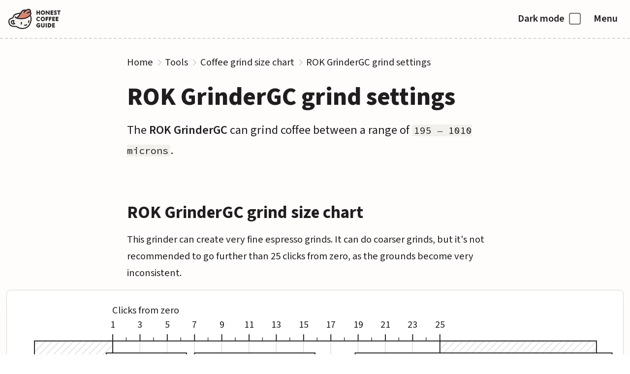

--- FILE ---
content_type: text/html;charset=UTF-8
request_url: https://honestcoffeeguide.com/rok-grindergc-grind-settings/
body_size: 15107
content:
<!DOCTYPE html><html lang="en"><head><meta charset="utf-8"><meta content="width=device-width,initial-scale=1" name="viewport"><title>ROK GrinderGC grind settings</title><meta content="Easily adjust your ROK GrinderGC coffee grinder for different brew methods." name="description"><link href="https://honestcoffeeguide.com/rok-grindergc-grind-settings/" rel="canonical"><meta content="rok-grindergc-grind-settings/" property="og:url"><meta content="ROK GrinderGC grind settings" property="og:title"><meta content="website" property="og:type"><link href="/icon.svg" rel="icon" type="image/svg+xml"><style>*,::after,::before{box-sizing:border-box;text-decoration-skip-ink:auto}div{border-color:currentColor}ol[class],ul[class]{list-style:none}blockquote,body,button,dd,dl,figcaption,figure,h1,h2,h3,h4,input,li,ol,p,ul{margin:0}html{max-width:100vw;overflow-x:hidden;overflow-y:scroll}img{max-width:100%;display:block}button,input,select,textarea{font:inherit;border:0;-moz-appearance:none;-webkit-appearance:none;appearance:none}textarea{resize:vertical}@media (prefers-reduced-motion:reduce){*{animation-duration:0s!important;animation-iteration-count:1!important;transition-duration:0s!important;scroll-behavior:auto!important}}@font-face{font-family:sans;src:url("/sans.woff2") format("woff2-variations");font-display:swap;font-weight:200 900;font-style:normal}@font-face{font-family:code;src:url("/code.woff2") format("woff2-variations");font-display:swap;font-weight:200 900;font-style:normal}:root{--base:#fefdfc;--glare:#fff;--shade:#f2f0ec;--lines:#d9d5d3;--focus:#60a5Fa;--text:#211e1f;--text-glare:#474747;--input-border:#717171;--input-shadow:#d9d5d3;--link:#B6CDDA;--link-hover:#83B4CF;--button-text:#211e1f;--category-label:#717171;--basic:#e7d9c5;--basic-shade:#e1cfb8;--basic-shadow:#d5bc9a;--neutral:#ebebeb;--neutral-shade:#D6D6D6;--neutral-shadow:#B3B3B3;--red:#e36575;--red-shade:#dd5566;--red-shadow:#db4256;--green:#a6b26b;--green-shade:#93a152;--green-shadow:#7c8744;--yellow:#e5c16c;--yellow-shade:#e0b851;--yellow-shadow:#daaa2c}#alt:checked~#color-scheme-wrapper{--glare:#292929;--base:#1F1F1F;--shade:#141414;--lines:#3D3D3D;--focus:#60a5Fa;--text:#e0e0e0;--text-glare:#cdcdcd;--category-label:#909090;--input-border:#909090;--input-shadow:#0A0A0A;--link:#6389BD;--link-hover:#446797;--button-text:#211e1f;--basic:#e7d9c5;--basic-shade:#e1cfb8;--basic-shadow:#d5bc9a;--neutral:#ebebeb;--neutral-shade:#D6D6D6;--neutral-shadow:#B3B3B3;--red:#e36575;--red-shade:#dd5566;--red-shadow:#db4256;--green:#a6b26b;--green-shade:#93a152;--green-shadow:#7c8744;--yellow:#e5c16c;--yellow-shade:#e0b851;--yellow-shadow:#daaa2c}.space-2xs{--space:0.5rem}.space-xs{--space:0.75rem}.space-s{--space:1rem}.space-m{--space:1.5rem}.space-l{--space:2rem}.space-xl{--space:3rem}#color-scheme-wrapper{display:flex;flex-direction:column;position:absolute;top:0;left:0;right:0;min-height:100vh;background:#fefdfc;background:var(--base);color:#211e1f;color:var(--text);padding:0;padding:env(safe-area-inset-top,0) env(safe-area-inset-right,0) env(safe-area-inset-bottom,0) env(safe-area-inset-left,0);max-width:100vw;width:100vw;overflow-x:hidden}#main-content{padding-bottom:3rem;flex-grow:1}#main-content>section{padding-top:1.5rem;padding-bottom:1.5rem}input[type=checkbox],input[type=radio]{opacity:.001;pointer-events:none;position:absolute;left:0;top:0;height:1px;width:1px}img,picture{object-fit:contain;width:100%}.img-wrapper{position:relative}.article .half{max-width:20rem;place-self:center}.article .half figcaption{display:block;height:auto}figcaption .license{display:block}figcaption .license summary{line-height:1;align-items:center;text-decoration:underline var(--lines) 2px;border-radius:4px;margin-bottom:0;padding:0;background:0 0}figcaption .license summary .icon{stroke:var(--lines);margin:0 .25rem 0 0;height:1em}.scroll-image{border:1px solid #d9d5d3;border:solid 1px var(--lines)}a{text-decoration:none}.link,figcaption>a,li>a,p>a{text-decoration-line:underline;text-decoration-style:solid;text-decoration-color:#B6CDDA;text-decoration-color:var(--link);text-decoration-thickness:4px}.link-hover-only{text-decoration:none}.link-hover-only:hover,.link:hover,figcaption>a:hover,li>a:hover,p>a:hover{text-decoration-line:underline;text-decoration-style:solid;text-decoration-color:#83B4CF;text-decoration-color:var(--link-hover);text-decoration-thickness:4px}.panel,.well{border-radius:.5rem}.panel>*,.well>*{padding:1rem}.panel details,.well details{padding:0}.panel{background:#fff;background:var(--glare);border:1px solid #d9d5d3;border:solid 1px var(--lines);box-shadow:var(--box-shadow)}.panel .ribbon,.ribbon{position:absolute;display:inline-flex;z-index:10;align-items:center;top:.75rem;left:calc(-1rem - 1px);background:#f0e7da;background:var(--basic);color:#211e1f;font-size:1rem;line-height:1;margin-bottom:0;letter-spacing:5%;height:2rem}.panel .ribbon h2,.panel .ribbon h3,.panel .ribbon h4,.ribbon h2,.ribbon h3,.ribbon h4{font-size:1rem;margin:0;line-height:1}.panel .ribbon:after,.ribbon:after{content:"";position:absolute;left:0;bottom:-1rem;width:0;height:0;border-style:solid;border-width:0 1rem 1rem 0;border-color:transparent #e8d4b8 transparent transparent;border-color:transparent var(--basic-shade) transparent transparent}.panel .ribbon+*{margin-top:3rem}.visually-hidden{border:0;clip:rect(0 0 0 0);height:auto;margin:0;overflow:hidden;padding:0;position:absolute;width:1px;white-space:nowrap}.flow{display:flex;flex-direction:column;justify-content:flex-start}.flow>*+*{margin-top:var(--space,1.5rem)}.horizontal-scroll{overflow-x:scroll;overflow-y:hidden}.block{display:block}.four-column-flex{display:flex;align-items:flex-start;justify-content:center;--space:2rem;gap:var(--space);flex-wrap:wrap;position:relative;width:100%}.four-column-flex>*{width:100%}@media (min-width:320px){.four-column-flex>*{flex-grow:1;max-width:calc(50% - var(--space))}}@media (min-width:47em){.four-column-flex>*{flex-grow:1;max-width:calc(25% - var(--space))}}.js .js-hide,.no-js .no-js-hide{display:none}.switcher{display:flex;flex-wrap:wrap;justify-content:flex-start;align-items:flex-start;gap:var(--space,1rem)}.switcher>*{flex-grow:1;flex-basis:calc((40rem - 100%) * 999);margin-top:0}.switcher>:nth-last-child(n+4),.switcher>:nth-last-child(n+4)~*{flex-basis:100%}.breadcrumbs>ol{list-style:none;display:flex;flex-wrap:wrap;align-items:center;margin:0;padding:0;font-size:.83rem;line-height:1}.breadcrumbs>ol .icon{stroke:#d9d5d3;stroke:var(--lines);transform:rotate(-90deg);margin:0 .25rem}.breadcrumbs>ol>li{margin:0;padding:0;height:1.4em;line-height:1;display:inline-flex;align-items:center}.breadcrumbs>ol a{display:inline-flex;align-items:center;background-image:none;text-decoration:none}.breadcrumbs>ol a:hover{text-decoration:underline;text-decoration-color:#B6CDDA;text-decoration-color:var(--link)}.breadcrumbs>ol>li:before{content:none}.breadcrumbs li:last-child a{display:none}@media (min-width:42em){.breadcrumbs li:last-child a{display:inline-flex}}.header-nav{position:relative;align-items:center;z-index:1000;font-size:1rem;padding:0}.header-nav .color-scheme-label{margin-left:auto}.header-nav .menu-label{margin-left:.5rem}.header-nav>.nav{display:flex;align-items:center;justify-content:space-between;padding:1rem;border-bottom:2px dashed #d9d5d3;border-bottom:dashed 2px var(--lines)}.home-link{display:flex;align-items:center}.home-link:hover{background:#fefdfc;background:var(--base)}.logo-text{fill:#211e1f;fill:var(--text)}.logo{height:2.4rem}.header-nav .menu{display:none;justify-content:space-between;font-size:1.44rem;font-weight:700;padding:2rem;border-top:2px dashed #d9d5d3;border-top:dashed 2px var(--lines);border-bottom:2px dashed #d9d5d3;border-bottom:dashed 2px var(--lines);background:#f8f5f0;background:var(--shade)}.header-nav .menu a{text-decoration-thickness:4px}.header-nav .menu ul{padding:0;list-style:none;text-align:center}.header-nav .menu li li{display:block;margin-top:.75rem}#menu:checked~#color-scheme-wrapper .header-nav .nav{border-bottom:none}#menu:checked~#color-scheme-wrapper .menu{display:flex;justify-content:center}:focus{outline:#60a5Fa dashed 1px}@supports (opacity:0){*,:focus{outline:0}.input-focus-container,a,button,details,label{position:relative}.input-focus-container:before,a:before,button:before,details:before,label:before{content:"";position:absolute;top:0;left:0;right:0;bottom:0;outline:1px dashed var(--focus);outline-offset:2px;opacity:0;transition:opacity .15s;pointer-events:none;border-radius:inherit}.input-focus-container.focus,.input-focus-container:focus,.input-focus-container:focus-within,.input-focus-container:hover:focus,a.focus,a:focus,a:focus-within,a:hover:focus,button.focus,button:focus,button:focus-within,button:hover:focus,details.focus,details:focus,details:focus-within,details:hover:focus,input[type=checkbox]:focus+.input-focus-container.checkbox-box,input[type=checkbox]:focus+a.checkbox-box,input[type=checkbox]:focus+button.checkbox-box,input[type=checkbox]:focus+details.checkbox-box,input[type=checkbox]:focus+label.checkbox-box,label.focus,label:focus,label:focus-within,label:hover:focus{outline:0;z-index:20}.input-focus-container.focus:before,.input-focus-container:focus-within:before,.input-focus-container:focus:before,.input-focus-container:hover:focus:before,a.focus:before,a:focus-within:before,a:focus:before,a:hover:focus:before,button.focus:before,button:focus-within:before,button:focus:before,button:hover:focus:before,details.focus:before,details:focus-within:before,details:focus:before,details:hover:focus:before,input[type=checkbox]:focus+.input-focus-container.checkbox-box:before,input[type=checkbox]:focus+a.checkbox-box:before,input[type=checkbox]:focus+button.checkbox-box:before,input[type=checkbox]:focus+details.checkbox-box:before,input[type=checkbox]:focus+label.checkbox-box:before,label.focus:before,label:focus-within:before,label:focus:before,label:hover:focus:before{opacity:1}}input[type=checkbox]{position:absolute;opacity:.01;right:0}.checkbox-box{position:relative;height:1em;width:1em;line-height:1;padding:0;box-sizing:content-box;display:inline-block;display:inline-flex;justify-content:center;align-items:center;border:2px solid #717171;border:solid 2px var(--input-border);margin-left:.5rem;border-radius:4px}.checkbox-container .checkbox-box{height:.9em;width:1em;margin-left:0;margin-right:.25rem;background:var(--glare);box-shadow:inset 0 2px var(--shade);border-radius:4px}.checkbox-container .tick{stroke-width:2}.checkbox-box svg{margin:auto;display:block}.tick{display:none;fill:none;stroke-width:3;stroke:var(--text)}input[type=checkbox]:checked+.checkbox-box .tick{display:initial}.secret-checkbox-button{font-weight:400;color:var(--text);display:inline-flex;align-items:center;border-radius:.5rem;width:auto;padding:.25rem .5rem}.secret-checkbox-button:hover{background:var(--shade)}.color-scheme-label{display:none}@supports (--e:e){.color-scheme-label{display:inline-flex}}@media (-ms-high-contrast:active){.color-scheme-label{display:none}}.light-label{display:none}@media (prefers-color-scheme:dark){:root{--glare:#292929;--base:#1F1F1F;--shade:#141414;--lines:#3D3D3D;--focus:#60a5Fa;--text:#e0e0e0;--text-glare:#cdcdcd;--category-label:#909090;--input-border:#909090;--input-shadow:#0A0A0A;--link:#6389BD;--link-hover:#446797;--button-text:#211e1f;--basic:#e7d9c5;--basic-shade:#e1cfb8;--basic-shadow:#d5bc9a;--neutral:#ebebeb;--neutral-shade:#D6D6D6;--neutral-shadow:#B3B3B3;--red:#e36575;--red-shade:#dd5566;--red-shadow:#db4256;--green:#a6b26b;--green-shade:#93a152;--green-shadow:#7c8744;--yellow:#e5c16c;--yellow-shade:#e0b851;--yellow-shadow:#daaa2c}#alt:checked~#color-scheme-wrapper{--base:#fefdfc;--glare:#fff;--shade:#f2f0ec;--lines:#d9d5d3;--focus:#60a5Fa;--text:#211e1f;--text-glare:#474747;--input-border:#717171;--input-shadow:#d9d5d3;--link:#B6CDDA;--link-hover:#83B4CF;--button-text:#211e1f;--category-label:#717171;--basic:#e7d9c5;--basic-shade:#e1cfb8;--basic-shadow:#d5bc9a;--neutral:#ebebeb;--neutral-shade:#D6D6D6;--neutral-shadow:#B3B3B3;--red:#e36575;--red-shade:#dd5566;--red-shadow:#db4256;--green:#a6b26b;--green-shade:#93a152;--green-shadow:#7c8744;--yellow:#e5c16c;--yellow-shade:#e0b851;--yellow-shadow:#daaa2c}.light-label{display:inline}.dark-label{display:none}}#alt~#color-scheme-wrapper .color-scheme-label .tick{display:none}#alt:checked~#color-scheme-wrapper .color-scheme-label .tick{display:initial}#alt:focus~#color-scheme-wrapper .color-scheme-label,#menu:focus~#color-scheme-wrapper .menu-label{outline:1px dashed var(--focus);outline-offset:2px;z-index:1}.article .article-image,.article .article-image section,.layout,.layout section{max-width:none;padding-left:.75rem;padding-right:.75rem}.article .article-image>*,.layout>*{width:100%;max-width:45rem;margin-left:auto;margin-right:auto}.article .article-image section,.full-bleed,.layout section{max-width:none;width:100vw;margin-left:calc(50% - 50vw);margin-right:calc(50% - 50vw)}.article .article-image>section,.layout>section{padding-top:3rem;padding-bottom:3rem;margin-bottom:0}.article .article-image>section+*,.layout>section+*{margin-top:3rem}.article .article-image>section+section,.layout>section+section{margin-top:0}.article .article-image>:first-child,.layout>:first-child{margin-top:2rem}.article .article-image>.article-image,.article .article-image>.layout,.article .article-image>section:first-child,.article .layout>.article-image,.layout>.layout,.layout>section:first-child{margin-top:0}.article .article-image .article-image,.article .article-image .layout,.article .layout .article-image,.layout .article .article-image,.layout .layout{padding:0;max-width:none}:root{font-size:17px}body{min-height:100vh;scroll-behavior:smooth;text-rendering:optimizeSpeed;-webkit-tap-highlight-color:transparent;line-height:1.7;font-optical-sizing:auto}*,.post-group-item .post-link-info figcaption,.post-group-item .post-link-info h2,.post-group-item .post-link-info h3,.post-group-item .post-link-info h4,.post-link .post-link-info figcaption,.post-link .post-link-info h2,.post-link .post-link-info h3,.post-link .post-link-info h4,.sans,table{font-family:sans,-apple-system,BlinkMacSystemFont,avenir next,avenir,segoe ui,helvetica neue,helvetica,Ubuntu,roboto,noto,arial,sans-serif}.category-label,.category-view-more-link a,.category-view-more-link a>*,.footnote-anchor,.main-tag span,.main-tag span>*,.mono,.mono>*,.numerals,.tag,.tag span,button,code,figcaption,ol li:before,sup a,table,td,th{font-family:code,Menlo,Consolas,Monaco}a,code,em,h1,h2,h3,h4,i,input,label,legend,li,p,span,strong{color:#211e1f;color:var(--text)}strong{font-weight:600}h1,h2,h3,h4,li,p{overflow-wrap:break-word;hyphens:none;max-width:60ch}h1,h2,h3,h4{font-weight:700;line-height:1.2;hyphens:none;padding:0;margin:0}h1{font-size:2.99rem;font-weight:800}h1+p{font-size:1.44rem}h2{font-size:2.07rem;font-weight:700}h3{font-size:1.73rem;font-weight:600}li,p{font-size:1.2rem}code{background:#f8f5f0;background:var(--shade);font-size:.8em;border-radius:2px;padding:0 .25rem}.thin{font-weight:300}.normal{font-weight:400}.article .article-image{padding:0;grid-column:gutter-left-start/gutter-right-end}figcaption{height:auto;margin-top:.25rem;margin-bottom:.75rem;font-size:1rem}hr{height:2px;border:0;background:#d9d5d3;background:var(--lines)}.post-link-group{position:relative;display:flex;display:grid;grid-template-columns:repeat(auto-fill,minmax(10rem,1fr));overflow:hidden;align-items:stretch}.show-descriptions .post-link-group{grid-template-columns:repeat(auto-fill,minmax(15rem,1fr))}.post-link-group .post-group-item{padding:calc(1.5rem / 2);align-self:stretch;position:relative}.post-link-group .post-group-item:before{content:"";position:absolute;z-index:1;left:0;bottom:-1px;right:-1px;top:0;border-bottom:1px solid var(--lines);border-right:1px solid var(--lines);opacity:1;outline:0}.post-group-item,.post-link{position:relative;align-self:start}.post-group-item figcaption,.post-link figcaption{line-height:1.3}.post-group-item .post-link-info figcaption,.post-group-item .post-link-info h2,.post-group-item .post-link-info h3,.post-group-item .post-link-info h4,.post-link .post-link-info figcaption,.post-link .post-link-info h2,.post-link .post-link-info h3,.post-link .post-link-info h4{font-size:1rem;font-weight:600;margin-top:.25rem;margin-bottom:.25rem}a.post-group-item:hover,a.post-link:hover{text-decoration:underline;background:#f8f5f0;background:var(--shade)}.main-tag{font-size:.83rem;line-height:1;margin-top:.5rem;letter-spacing:1px;text-transform:capitalize;font-weight:400}.post-link-group-header{width:100%;line-height:1}.post-link-group-header span{display:inline-block;padding:.75rem;font-size:1.73rem;font-weight:700;line-height:1}.post-link-group-container .post-link{max-width:none;width:100%}.category-view-more-link{display:flex;justify-content:flex-end;line-height:1}.category-view-more-link a{background:#f0e7da;background:var(--basic);color:#211e1f;color:var(--button-text);margin-top:0;display:inline-block;padding:.5rem;font-weight:600;font-size:.83rem;text-decoration:underline;text-decoration-color:#CBB392;text-decoration-color:var(--basic-shadow);margin-left:auto}.category-view-more-link a:hover{background:#83b4cf;background:var(--link-hover)}.post-group-item .description{font-size:1rem;line-height:1.5;margin-top:.75rem;font-weight:300}.show-descriptions .post-link-info figcaption{font-size:1.2rem}.layout>*,.layout>section>*,.text-content>*{margin-bottom:1rem}.layout>:last-child,.layout>section>:last-child,.text-content>:last-child{margin-bottom:0}.layout>h1,.layout>section>h1,.text-content>h1{margin-top:1.5rem}.layout>h3,.layout>section>h3,.text-content>h3{margin-top:4rem}.layout>h2,.layout>h3,.layout>section>h2,.layout>section>h3,.text-content>h2,.text-content>h3{margin-top:calc(6rem - 1rem);margin-bottom:1rem}.layout .article-meta,.layout>section .article-meta,.text-content .article-meta{margin-bottom:0}.layout .article-meta+*,.layout>section .article-meta+*,.text-content .article-meta+*{margin-top:1.5rem}.layout .article-meta+.table-of-contents-container,.layout>section .article-meta+.table-of-contents-container,.text-content .article-meta+.table-of-contents-container{margin-top:0}.layout aside>div,.layout>section aside>div,.text-content aside>div{overflow:hidden;font-size:1rem;line-height:1.5;background:var(--shade);padding:.5rem .75rem;border-radius:4px;font-weight:400;max-width:max-content;width:auto;margin-right:auto}.layout aside p,.layout>section aside p,.text-content aside p{font-size:1rem}.layout figure>iframe,.layout>section figure>iframe,.text-content figure>iframe{width:100%}.layout .table-of-contents-container+h2,.layout .table-of-contents-container+h3,.layout>section .table-of-contents-container+h2,.layout>section .table-of-contents-container+h3,.text-content .table-of-contents-container+h2,.text-content .table-of-contents-container+h3{margin-top:calc(4rem - 1rem)}.post-link+.article-meta{border-top:0}.article-meta{display:flex;flex-direction:column;gap:.5rem;padding:.5rem .75rem;font-size:.83rem;width:100%;border-top:1px solid var(--lines);border-bottom:1px solid var(--lines)}.article-meta div{display:block;white-space:nowrap}.article-meta dd,.article-meta dt{display:inline}.article-meta dt{font-weight:400;display:inline-block;min-width:4rem}.article-meta dd{font-weight:600}@media (min-width:42em){.article-meta{display:flex;flex-wrap:wrap;flex-direction:row;gap:2rem}.article-meta dt{display:inline-block;min-width:0}}.article-meta+.table-of-contents-container,.table-of-contents-container+.article-meta{border-top:0}.cluster{display:flex;flex-wrap:wrap;gap:var(--space,1rem);justify-content:flex-start;align-items:center}.tags{line-height:1}.tags.cluster{--space:0.75rem}.tag{margin-right:.5rem;padding:.25rem 1rem .25rem .75rem;background:#b6cdda;background:var(--link);box-shadow:none;font-size:.83rem;border-radius:10rem;text-transform:capitalize}.tag:hover{box-shadow:none;background:#83b4cf;background:var(--link-hover)}.tag span:before{content:"#"}.table-of-contents-container{z-index:10;position:relative;height:auto;border-top:1px solid #d9d5d3;border-top:1px solid var(--lines);border-bottom:1px solid #d9d5d3;border-bottom:1px solid var(--lines);border-radius:0;padding:0}.table-of-contents-container summary{z-index:1;position:relative;padding:.75rem;background:#fefdfc;background:var(--base);font-size:.83rem}.table-of-contents-container summary:hover{background:#f8f5f0;background:var(--shade)}.table-of-contents-container .toc{padding:0;background:#f8f5f0;background:var(--shade)}.table-of-contents-container .toc>ol>li,.table-of-contents-container .toc>ul>li{margin-bottom:0}.table-of-contents-container[open] summary,.table-of-contents-container[open] summary:hover{background:#f8f5f0;background:var(--shade)}.layout nav.toc,.toc{font-size:.83rem;font-weight:400;line-height:1.4;width:100%}.layout nav.toc>h2,.layout nav.toc>h3,.toc>h2,.toc>h3{padding:.75rem .75rem 0;margin-bottom:0}.layout nav.toc li,.toc li{padding-left:0}.layout nav.toc ol,.layout nav.toc ul,.toc ol,.toc ul{list-style:none;margin:0}.layout nav.toc ol li,.layout nav.toc ul li,.toc ol li,.toc ul li{display:block}.layout nav.toc ol li:before,.layout nav.toc ul li:before,.toc ol li:before,.toc ul li:before{content:none}.layout nav.toc li ol,.layout nav.toc li ul,.toc li ol,.toc li ul{border-left:2px solid #d9d5d3;border-left:2px solid var(--lines)}.layout nav.toc>ol,.layout nav.toc>ul,.toc>ol,.toc>ul{padding:0 1rem 1rem}.layout nav.toc>ol>li,.layout nav.toc>ul>li,.toc>ol>li,.toc>ul>li{font-weight:600;padding-left:0;margin-bottom:0}.layout nav.toc>ol>li:last-child,.layout nav.toc>ul>li:last-child,.toc>ol>li:last-child,.toc>ul>li:last-child{margin-bottom:0}.layout nav.toc>ol>li>a,.layout nav.toc>ul>li>a,.toc>ol>li>a,.toc>ul>li>a{margin-left:calc(.5rem * -1)}.layout nav.toc>ol ol,.layout nav.toc>ul ul,.toc>ol ol,.toc>ul ul{padding-left:.25rem;margin-left:.25rem}.layout nav.toc li li,.toc li li{font-weight:400;margin-bottom:0}.layout nav.toc li+li,.toc li+li{margin-top:0}.layout nav.toc a+ol,.layout nav.toc a+ul,.toc a+ol,.toc a+ul{margin-top:0;margin-bottom:.5rem}.layout nav.toc a,.toc a{padding:.25rem .5rem;text-decoration:underline;text-decoration-thickness:2px;text-decoration-color:var(--lines);background-image:none;min-width:5rem;display:inline-block}.layout nav.toc ol h2,.layout nav.toc ol h3,.layout nav.toc ol h4,.layout nav.toc ul h2,.layout nav.toc ul h3,.layout nav.toc ul h4,.toc ol h2,.toc ol h3,.toc ol h4,.toc ul h2,.toc ul h3,.toc ul h4{margin-bottom:0;margin-top:.5rem;font-size:1.2rem}.layout nav.toc a:hover,.toc a:hover{background-image:none;text-decoration-color:var(--text);border-radius:4px}.widget{padding:0}.article .widget{margin-bottom:2rem}.full-tool{max-width:100vw}.widget-placeholder{background:#f8f5f0;background:var(--shade);border-radius:.5rem;padding:.75rem}.placeholder-content,[data-loading]{margin-top:1rem}[data-loading]{display:flex;align-items:stretch}[data-loading] button{margin-right:1.5rem;white-space:nowrap}.loading{width:100%;height:2rem;border-radius:4px;background-image:repeating-linear-gradient(-45deg,var(--basic),var(--basic) 4px,var(--basic-shade) 4px,var(--basic-shade) 8px);background-size:200% 200%;animation:10s linear infinite barberpole}@keyframes barberpole{100%{background-position:100% 100%}}@supports (width:1rem){*{max-width:unset;margin-right:unset;margin-left:unset}}.layout,.layout section{max-width:none;padding-left:.75rem;padding-right:.75rem}.layout>*{width:100%;max-width:45rem;margin-left:auto;margin-right:auto}.narrower{max-width:20rem}.narrow{max-width:30rem}.normal-width{max-width:45rem}.wide{max-width:60rem}.scroll-image,.wider{max-width:75rem}.full{max-width:none}.full-bleed,.layout section{max-width:none;width:100vw;margin-left:calc(50% - 50vw);margin-right:calc(50% - 50vw)}section>div{display:flex;flex-direction:column;margin-left:auto;margin-right:auto}section>div>*+*{margin-top:1.5rem}.layout>section{padding-top:3rem;padding-bottom:3rem;margin-bottom:0}.layout>section+*{margin-top:3rem}.layout>section+section{margin-top:0}.layout>:first-child{margin-top:2rem}.layout>.layout,.layout>section:first-child{margin-top:0}.layout .layout{padding:0;max-width:none}.product-card-container{display:block;width:100%}.product-card .product-card-header{display:inline-block;background:#f8f5f0;background:var(--shade);border-bottom:1px dashed #fefdfc;border-bottom:1px dashed var(--base);padding:.5rem 1rem;line-height:1;font-weight:600;width:max-content}.product-card .product-card-body{display:flex;border:2px solid #f8f5f0;border:2px solid var(--shade)}.product-card .product-card-body h2,.product-card .product-card-body h3,.product-card .product-card-body h4{margin-top:0}.product-card .product-card-body code{background:#fefdfc;background:var(--base)}.product-card .product-card-info{padding:1rem;background:#f8f5f0;background:var(--shade);width:100%}.product-card .product-card-info>*+*{margin-top:.75rem}.product-card .product-brand{display:block;font-size:1rem;line-height:1;font-weight:400;margin-bottom:.25rem}.product-card .product-name{line-height:1.2;display:inline-block;font-size:1.2rem;font-weight:600}.product-card figure{display:block;margin:0;position:relative}.product-card figcaption{font-size:.69rem;font-weight:400;display:block;height:auto}.product-card figcaption cite{font-style:normal;display:inline-block;padding:0 .25rem;height:auto;background:var(--shade);position:absolute;right:0;bottom:0;line-height:1}.product-card figure img,.product-card figure picture{width:100%;background:#fefdfc;background:var(--base);aspect-ratio:1/1}.product-card .product-card-info h2,.product-card .product-card-info h3,.product-card .product-card-info h4,.product-card .product-card-info h5{font-size:1.2rem}.product-card .product-card-info .cluster,.product-card .product-card-info h2+*,.product-card .product-card-info h3+*,.product-card .product-card-info h4+*,.product-card .product-card-info h5+*{margin-top:1rem}.product-card .product-card-info ul{list-style:none;padding:0;width:100%}.product-card .product-card-info ul li{display:inline-flex;width:auto;width:max-content}.product-card .product-card-content{font-size:1rem;line-height:1.3}.product-link{display:inline-block;padding:.5rem;background:#f0c95b;background:var(--yellow);font-weight:600;font-size:1rem;color:#211e1f;color:var(--button-text);text-decoration:underline;text-decoration-color:#CDA226;text-decoration-color:var(--yellow-shadow);text-decoration-thickness:2px;white-space:nowrap}td>.product-link{border-radius:0;background:#f0c95b;background:var(--yellow);font-size:.83rem}.product-link:hover{background:#f0bc29;background:var(--yellow-shade);text-decoration-color:#CDA226;text-decoration-color:var(--yellow-shadow)}.product-links{padding:1.5rem 1rem;background:#f8f5f0;background:var(--shade)}.product-links-heading{font-weight:600;font-size:1.2rem}.product-panel ul{list-style:none;padding:0;margin:1rem 0 0}.product-panel .product-links-title{font-size:1.44rem;margin-top:1.5rem}.product-panel{background:var(--glare);border-radius:4px;border:solid 1px var(--lines);margin-top:1.5rem;margin-left:auto;margin-right:auto;display:flex;position:relative;gap:1rem;padding:1rem}.product-panel figure{width:200px;padding:0}.product-panel .product-name{font-size:1.2rem}.product-panel .product-body{width:100%;padding:0}.product-panel .disclosure{font-size:.83rem;font-weight:300}</style><style></style><link rel="preload" href="https://securepubads.g.doubleclick.net/tag/js/gpt.js" as="script"></head><body class="js mv-loaded mv-device-desktop"><a href="#main-content" class="visually-hidden">Skip to content</a> <input name="alt" type="checkbox" id="alt" class="color-scheme-toggle"> <input name="menu" type="checkbox" id="menu" class="color-scheme-toggle"><div class="no-fade" id="color-scheme-wrapper"><nav class="header-nav"><div class="full nav"><a href="/" class="home-link"><svg viewBox="0 0 410.9 158.5" height="3rem" class="logo"><title>honest coffee guide home</title><path d="M170.8 51a82 82 0 0 1-37.9 22.2c-16.6 4.7-53.7 6-70.9-1.8 4-2.5 20.6-9.2 31.6-33.4l2-4.1C58 37.3 42.3 49.7 39.8 57.2c-.7 2.1-1.4 5.9-1.9 9-.5 3-2.8 5.5-5.8 6.1C1.6 79 2 96.6 5.7 111.8c6.2 26.5 34.5 27.4 48.3 26.2 5-.5 10 1 14 3.8a74.1 74.1 0 0 0 47.2 12.6c65.9-3.7 73.1-88.2 55.6-103.3ZM24.3 109C20.1 97.3 29 92 38 92.3a83.8 83.8 0 0 0 8.4 25.6c-10.5 3.5-19.1-.4-22-8.7Z" fill="#f6f4f1"></path><path d="M171.8 26.9c10.6-19.5-10-32.2-33.6-14.4-15.6-8.9-33.1.6-44.6 25.6C82.6 62.2 66 69 62.1 71.4c17 7.8 54.2 6.5 70.8 1.8 28.4-8 50.4-29 43.7-42.1a11 11 0 0 0-4.8-4.2Z" fill="#da846e"></path><path d="M46.5 117.8c-4.4-8-7.1-17.2-8.5-25.6M44.3 93.2c-10.1-3.2-25.3 1-20 15.9 3.3 9.2 13.6 13 25.6 7.3M170.8 51c17.5 15.2 10.3 99.7-55.6 103.4A73.6 73.6 0 0 1 68 141.8c-4-2.9-9-4.3-14-3.8-13.8 1.2-42 .3-48.3-26.2-3.6-15.2-4-33 26.3-39.5 3-.6 5.3-3 5.8-6s1.2-7 2-9.1c2.4-7.5 18-20 55.9-23.2M102.4 106c0 3.6-.4 10.3-.8 13.7M53.2 62c2.4 17.6 58.2 17.3 79.7 11.2 28.3-8 50.4-29 43.7-42.1-1.2-2.3-10.1-12.2-26.3 2.3M138.2 12.5c-15.6-8.9-33.1.7-44.6 25.6C82.6 62.2 66 69 62.1 71.4M123.8 27.2c28.4-37.3 60.7-23.8 48-.3M161.1 93c0 2.8-1.3 10.1-2.4 13.8m-31.5 21.8a16.4 16.4 0 0 0 16.9-4.6" fill="none" stroke-width="8" stroke="#211e1f" stroke-linecap="round" stroke-miterlimit="10"></path><path d="M248.2 45h-6.3V32h-13.1v13h-6.3V13.7h6.3v12.6H242V13.7h6.2V45h-.1Zm23.6.8c-8.5.2-15.7-6.6-15.9-15.1v-1A16 16 0 0 1 271.8 13h.1a16 16 0 0 1 16 16.7c.2 8.5-6.5 15.9-15.2 16.2-.3-.2-.6-.2-.8-.2Zm0-26.9c-5.2 0-9.3 4.2-9.3 10.7S267.2 40 272 40c5.6 0 9.3-4.3 9.3-10.4-.1-6.5-4.3-10.7-9.5-10.7h0Zm45.5 14.7h.3V13.7h6.2V45h-3.9l-18.1-20h-.3v20h-6.2V13.7h4l18 19.9Zm34.9-14.2h-12.4V26h11v5.6h-11v7.5h12.8V45h-19V13.7h18.6v5.7Zm9.4 17.9c2.2 1.6 5 2.7 7.7 2.7 2.9 0 4.2-1.7 4.2-3.2 0-2.1-1.3-3.4-5.6-5.8-5.8-3.2-7.8-5.5-7.8-9.8 0-3.8 3.4-8.2 10-8.2a19 19 0 0 1 9.6 3l-1.7 5.2a14.2 14.2 0 0 0-7.4-2.6c-1.8 0-3.8.6-3.8 2.6s1.6 3 6.4 5.8 7.2 6 7.2 9.6c0 6.4-5.6 9-10.8 9-3.5 0-7-1-10.1-3l2.1-5.4Zm39.1-17.9V45h-6V19.4h-9v-5.7H410v5.7h-9.2Zm-155 52.2A13.5 13.5 0 0 0 237 69c-5.8 0-9.8 3.8-9.8 11.1a9.7 9.7 0 0 0 9.5 10h.5c3.2.1 6.2-1 8.7-3h.3l1.8 5c-3.2 2.4-7 3.6-10.8 3.8-9.8 0-16.2-7.2-16.2-15.8 0-10.2 7.3-17 16.2-17 3.6 0 7.3 1 10.5 3l-1.7 5.6h-.3Zm25.8 24c-8.5.3-15.7-6.6-15.9-15.1v-1a16.4 16.4 0 0 1 15.8-16.7h.1a16 16 0 0 1 15.9 16.6c.3 8.6-6.4 15.9-15.1 16.2h-.8Zm0-26.9c-5.2 0-9.3 4.1-9.3 10.7s4.7 10.4 9.5 10.4c5.6 0 9.3-4.3 9.3-10.4 0-6.6-4.1-10.7-9.5-10.7h0Zm41.7.6h-11.9v6.8h10.5v5.8h-10.5v13H295V63.6h18v5.8h.2Zm25.7 0h-12v6.8h10.6v5.8H327v13h-6.3V63.6h18v5.8h.2Zm26.1 0h-12.2v6.8h11v5.8h-11.2v7.3h13v5.6h-19V63.5H365v5.8Zm27.6 0h-12.2v6.8h11v5.8h-11v7.3h12.8v5.6h-19V63.5h18.4v5.8Zm-165.2 60.4c-.2 5.3 4 9.7 9.3 9.9h.5c2 .1 4-.3 5.5-1.5v-5.4h-7v-5.6h13.2v14.2a19 19 0 0 1-11.9 4.2c-8.5.3-15.7-6.4-16-15v-.7c0-10.7 7.5-17.1 16.2-17.1 3.6 0 7.1 1 10.4 3l-1.6 5.7h-.4a13 13 0 0 0-8.4-3c-5 .2-9.8 3.4-9.8 11.2Zm57 3.5c0 6.4-4.2 12.2-12.9 12.2-10.8 0-12.8-6.7-12.8-11.6v-20.3h6.1v19.2c0 3.8 1.8 6.9 6.6 6.9 3.5 0 6.7-1.9 6.7-7.2v-19h6.1l.2 19.8Zm16.6 11.6h-6.3v-31.3h6.3v31.3Zm10.8 0v-31.3h9.5c9.6 0 16.5 5.6 16.5 15.8 0 9.2-7.3 15.5-16.3 15.5h-9.7Zm9.7-5.7a10 10 0 0 0 9.4-10.5 10 10 0 0 0-9-9.3h-3.6V139h3.2Zm43-20h-12.3v6.7h11v5.7h-11v7.5H365v5.6h-19v-31.1h18.5v5.6Z" fill="var(--text)" stroke-width="2" stroke="var(--text)" stroke-linecap="round" class="logo-text" stroke-linejoin="round"></path></svg> </a><label class="secret-checkbox-button color-scheme-label" for="alt"><strong class="dark-label">Dark mode</strong> <strong class="light-label">Light mode</strong> <span class="checkbox-box"><svg viewBox="0 0 16 16" height="16" width="16"><path d="m2 8 5 4 7-9" class="tick"></path></svg></span></label> <label class="secret-checkbox-button menu-label" for="menu"><strong>Menu</strong></label></div><div class="menu"><ul><li><a href="/about/">About us</a></li><li><a href="/contact/">Contact us</a></li><li><a href="https://shop.honestcoffeeguide.com">Shop</a></li><li><a href="/our-favourite-coffee-kit/">Favourite products</a></li><hr><li><a href="/articles/">Articles</a></li><li><a href="/tools/">Tools</a></li><li><a href="/product-reviews/">Reviews</a></li></ul></div></nav><main class="layout" id="main-content" itemscope="" itemtype="http://schema.org/Article"><article class="layout article-layout" itemprop="articleBody" data-content-ads-inserted="true"><nav class="breadcrumbs" aria-label="Breadcrumb"><ol aria-label="breadcrumbs" itemscope="" itemtype="https://schema.org/BreadcrumbList" vocab="https://schema.org/"><li itemprop="itemListElement" itemscope="" itemtype="https://schema.org/ListItem"><a href="/" itemprop="item" typeof="WebPage"><span itemprop="name">Home</span></a><meta content="1" itemprop="position"><svg viewBox="0 0 16 16" height="16px" width="16px" class="icon" focusable="false"><title></title><path d="m2 6l6 6l6-6" fill="none" stroke-width="2"></path></svg></li><li itemprop="itemListElement" itemscope="" itemtype="https://schema.org/ListItem"><a href="/tools/" itemprop="item" typeof="WebPage"><span itemprop="name">Tools</span></a><meta content="2" itemprop="position"><svg viewBox="0 0 16 16" height="16px" width="16px" class="icon" focusable="false"><title></title><path d="m2 6l6 6l6-6" fill="none" stroke-width="2"></path></svg></li><li itemprop="itemListElement" itemscope="" itemtype="https://schema.org/ListItem"><a href="/coffee-grind-size-chart/" itemprop="item" typeof="WebPage"><span itemprop="name">Coffee grind size chart</span></a><meta content="3" itemprop="position"><svg viewBox="0 0 16 16" height="16px" width="16px" class="icon" focusable="false"><title></title><path d="m2 6l6 6l6-6" fill="none" stroke-width="2"></path></svg></li><li itemprop="itemListElement" itemscope="" itemtype="https://schema.org/ListItem" class="current-breadcrumb"><a href="" itemprop="item" typeof="WebPage" aria-current="page"><span itemprop="name">ROK GrinderGC grind&nbsp;settings</span></a><meta content="4" itemprop="position"></li></ol></nav><h1 itemprop="headline">ROK GrinderGC grind&nbsp;settings</h1><p>The <strong>ROK GrinderGC</strong> can grind coffee between a range of <code>195 – 1010 microns</code>.</p><h2>ROK GrinderGC grind&nbsp;size&nbsp;chart</h2><p>This grinder can create very fine espresso grinds. It can do coarser grinds, but it's not recommended to go further than 25 clicks from zero, as the grounds become very inconsistent.</p><div class="wider"><div class="panel static-grind-size-chart"><svg viewBox="0 0 960 467"><title>ROK GrinderGC grind size chart</title><g transform="translate(0 67)"><rect fill="var(--lines)" height="350" width="1" x="155.36" id="g"></rect><use href="#g" x="43.66"></use><use href="#g" x="87.32"></use><use href="#g" x="130.97999999999996"></use><use href="#g" x="174.64"></use><use href="#g" x="218.3"></use><use href="#g" x="261.96"></use><use href="#g" x="305.62"></use><use href="#g" x="349.28"></use><use href="#g" x="392.93999999999994"></use><use href="#g" x="436.6"></use><use href="#g" x="480.27"></use><use href="#g" x="523.93"></use></g><rect fill="url('#stripes')" height="350" width="125.35714285714286" x="30.75" y="67.75" stroke="var(--text)" stroke-width="1.5"></rect><rect fill="url('#stripes')" height="350" width="250.71428571428567" x="680.0357142857143" y="67.75" stroke="var(--text)" stroke-width="1.5"></rect><g transform="translate(155.36 10)"><text fill="var(--text)" font-size="16" x="0" y="10" dominant-baseline="middle" font-family="sans">Clicks from zero</text></g><g transform="translate(0 67)"><rect fill="var(--text)" height="10" width="1.5" x="155.36" y="-10" id="top-q9"></rect><use href="#top-q9" x="43.66"></use><use href="#top-q9" x="87.32"></use><use href="#top-q9" x="130.97999999999996"></use><use href="#top-q9" x="174.64"></use><use href="#top-q9" x="218.3"></use><use href="#top-q9" x="261.96"></use><use href="#top-q9" x="305.62"></use><use href="#top-q9" x="349.28"></use><use href="#top-q9" x="392.93999999999994"></use><use href="#top-q9" x="436.6"></use><use href="#top-q9" x="480.27"></use><use href="#top-q9" x="523.93"></use><rect fill="var(--text)" height="5" width="1" x="177.19" y="-5" id="top-es"></rect><use href="#top-es" x="43.66"></use><use href="#top-es" x="87.32"></use><use href="#top-es" x="130.98000000000002"></use><use href="#top-es" x="174.64"></use><use href="#top-es" x="218.3"></use><use href="#top-es" x="261.96"></use><use href="#top-es" x="305.62"></use><use href="#top-es" x="349.28000000000003"></use><use href="#top-es" x="392.94"></use><use href="#top-es" x="436.59999999999997"></use><use href="#top-es" x="480.27000000000004"></use><rect fill="var(--text)" height="1.5" width="525.43" x="155.36" y="0"></rect><text fill="var(--text)" font-size="16" x="156.11" y="-24" text-anchor="middle" dominant-baseline="middle" font-family="code" font-weight="400">1</text><text fill="var(--text)" font-size="16" x="177.94" y="-24" text-anchor="middle" dominant-baseline="middle" font-family="code" font-weight="400"></text><text fill="var(--text)" font-size="16" x="199.77" y="-24" text-anchor="middle" dominant-baseline="middle" font-family="code" font-weight="400">3</text><text fill="var(--text)" font-size="16" x="221.6" y="-24" text-anchor="middle" dominant-baseline="middle" font-family="code" font-weight="400"></text><text fill="var(--text)" font-size="16" x="243.43" y="-24" text-anchor="middle" dominant-baseline="middle" font-family="code" font-weight="400">5</text><text fill="var(--text)" font-size="16" x="265.26" y="-24" text-anchor="middle" dominant-baseline="middle" font-family="code" font-weight="400"></text><text fill="var(--text)" font-size="16" x="287.09" y="-24" text-anchor="middle" dominant-baseline="middle" font-family="code" font-weight="400">7</text><text fill="var(--text)" font-size="16" x="308.92" y="-24" text-anchor="middle" dominant-baseline="middle" font-family="code" font-weight="400"></text><text fill="var(--text)" font-size="16" x="330.75" y="-24" text-anchor="middle" dominant-baseline="middle" font-family="code" font-weight="400">9</text><text fill="var(--text)" font-size="16" x="352.58" y="-24" text-anchor="middle" dominant-baseline="middle" font-family="code" font-weight="400"></text><text fill="var(--text)" font-size="16" x="374.41" y="-24" text-anchor="middle" dominant-baseline="middle" font-family="code" font-weight="400">11</text><text fill="var(--text)" font-size="16" x="396.24" y="-24" text-anchor="middle" dominant-baseline="middle" font-family="code" font-weight="400"></text><text fill="var(--text)" font-size="16" x="418.07" y="-24" text-anchor="middle" dominant-baseline="middle" font-family="code" font-weight="400">13</text><text fill="var(--text)" font-size="16" x="439.9" y="-24" text-anchor="middle" dominant-baseline="middle" font-family="code" font-weight="400"></text><text fill="var(--text)" font-size="16" x="461.73" y="-24" text-anchor="middle" dominant-baseline="middle" font-family="code" font-weight="400">15</text><text fill="var(--text)" font-size="16" x="483.56" y="-24" text-anchor="middle" dominant-baseline="middle" font-family="code" font-weight="400"></text><text fill="var(--text)" font-size="16" x="505.39" y="-24" text-anchor="middle" dominant-baseline="middle" font-family="code" font-weight="400">17</text><text fill="var(--text)" font-size="16" x="527.22" y="-24" text-anchor="middle" dominant-baseline="middle" font-family="code" font-weight="400"></text><text fill="var(--text)" font-size="16" x="549.05" y="-24" text-anchor="middle" dominant-baseline="middle" font-family="code" font-weight="400">19</text><text fill="var(--text)" font-size="16" x="570.88" y="-24" text-anchor="middle" dominant-baseline="middle" font-family="code" font-weight="400"></text><text fill="var(--text)" font-size="16" x="592.71" y="-24" text-anchor="middle" dominant-baseline="middle" font-family="code" font-weight="400">21</text><text fill="var(--text)" font-size="16" x="614.54" y="-24" text-anchor="middle" dominant-baseline="middle" font-family="code" font-weight="400"></text><text fill="var(--text)" font-size="16" x="636.38" y="-24" text-anchor="middle" dominant-baseline="middle" font-family="code" font-weight="400">23</text><text fill="var(--text)" font-size="16" x="658.21" y="-24" text-anchor="middle" dominant-baseline="middle" font-family="code" font-weight="400"></text><text fill="var(--text)" font-size="16" x="680.04" y="-24" text-anchor="middle" dominant-baseline="middle" font-family="code" font-weight="400">25</text></g><g transform="translate(0 67)"><rect fill="var(--glare)" height="30" width="115.71" x="55.71" y="60.00" stroke="var(--text)" stroke-width="1.5"></rect><text fill="var(--text)" font-size="18" x="113.57" y="81.00" text-anchor="middle">Turkish</text><rect fill="var(--glare)" height="30" width="128.57" x="145.71" y="20.00" stroke="var(--text)" stroke-width="1.5"></rect><text fill="var(--text)" font-size="18" x="210.00" y="41.00" text-anchor="middle">Espresso</text><rect fill="var(--glare)" height="30" width="192.86" x="287.14" y="20.00" stroke="var(--text)" stroke-width="1.5"></rect><text fill="var(--text)" font-size="18" x="383.57" y="41.00" text-anchor="middle">V60</text><rect fill="var(--glare)" height="30" width="411.43" x="235.71" y="100.00" stroke="var(--text)" stroke-width="1.5"></rect><text fill="var(--text)" font-size="18" x="441.43" y="121.00" text-anchor="middle">Aeropress</text><rect fill="var(--glare)" height="30" width="192.86" x="261.43" y="60.00" stroke="var(--text)" stroke-width="1.5"></rect><text fill="var(--text)" font-size="18" x="357.86" y="81.00" text-anchor="middle">Moka Pot</text><rect fill="var(--glare)" height="30" width="334.29" x="293.57" y="140.00" stroke="var(--text)" stroke-width="1.5"></rect><text fill="var(--text)" font-size="18" x="460.71" y="161.00" text-anchor="middle">Pour Over</text><rect fill="var(--glare)" height="30" width="273.21" x="271.07" y="180.00" stroke="var(--text)" stroke-width="1.5"></rect><text fill="var(--text)" font-size="18" x="407.68" y="201.00" text-anchor="middle">Siphon</text><rect fill="var(--glare)" height="30" width="385.71" x="222.86" y="260.00" stroke="var(--text)" stroke-width="1.5"></rect><text fill="var(--text)" font-size="18" x="415.71" y="281.00" text-anchor="middle">Filter Coffee Machine</text><rect fill="var(--glare)" height="30" width="392.14" x="473.57" y="60.00" stroke="var(--text)" stroke-width="1.5"></rect><text fill="var(--text)" font-size="18" x="669.64" y="81.00" text-anchor="middle">French Press</text><rect fill="var(--glare)" height="30" width="250.71" x="325.71" y="300.00" stroke="var(--text)" stroke-width="1.5"></rect><text fill="var(--text)" font-size="18" x="451.07" y="321.00" text-anchor="middle">Cupping</text><rect fill="var(--glare)" height="30" width="411.43" x="544.29" y="20.00" stroke="var(--text)" stroke-width="1.5"></rect><text fill="var(--text)" font-size="18" x="750.00" y="41.00" text-anchor="middle">Cold Brew</text><rect fill="var(--glare)" height="30" width="289.29" x="557.14" y="180.00" stroke="var(--text)" stroke-width="1.5"></rect><text fill="var(--text)" font-size="18" x="701.79" y="201.00" text-anchor="middle">Cold Drip</text><rect fill="var(--glare)" height="30" width="241.07" x="319.29" y="220.00" stroke="var(--text)" stroke-width="1.5"></rect><text fill="var(--text)" font-size="18" x="439.82" y="241.00" text-anchor="middle">Steep-and-release</text></g><g transform="translate(0 417)"><rect fill="var(--text)" height="26" width="1.5" x="30" y="0" id="bottom-ow"></rect><use href="#bottom-ow" x="128.57"></use><use href="#bottom-ow" x="257.14"></use><use href="#bottom-ow" x="385.71"></use><use href="#bottom-ow" x="514.29"></use><use href="#bottom-ow" x="642.86"></use><use href="#bottom-ow" x="771.43"></use><use href="#bottom-ow" x="900"></use><rect fill="var(--text)" height="1.5" width="901.5" x="30" y="0"></rect><text fill="var(--text)" font-size="16" x="30.75" y="42" text-anchor="middle" dominant-baseline="middle" font-family="code" font-weight="350">0</text><text fill="var(--text)" font-size="16" x="159.32" y="42" text-anchor="middle" dominant-baseline="middle" font-family="code" font-weight="350">200</text><text fill="var(--text)" font-size="16" x="287.89" y="42" text-anchor="middle" dominant-baseline="middle" font-family="code" font-weight="350">400</text><text fill="var(--text)" font-size="16" x="416.46" y="42" text-anchor="middle" dominant-baseline="middle" font-family="code" font-weight="350">600</text><text fill="var(--text)" font-size="16" x="545.04" y="42" text-anchor="middle" dominant-baseline="middle" font-family="code" font-weight="350">800</text><text fill="var(--text)" font-size="16" x="673.61" y="42" text-anchor="middle" dominant-baseline="middle" font-family="code" font-weight="350">1000</text><text fill="var(--text)" font-size="16" x="802.18" y="42" text-anchor="middle" dominant-baseline="middle" font-family="code" font-weight="350">1200</text><text fill="var(--text)" font-size="16" x="930.75" y="42" text-anchor="middle" dominant-baseline="middle" font-family="code" font-weight="350">1400μm</text><text fill="var(--text)" font-size="16" x="94.29" y="16" text-anchor="middle" dominant-baseline="middle" font-family="sans" font-weight="350">Extra Fine</text><text fill="var(--text)" font-size="16" x="222.86" y="16" text-anchor="middle" dominant-baseline="middle" font-family="sans" font-weight="350">Fine</text><text fill="var(--text)" font-size="16" x="351.43" y="16" text-anchor="middle" dominant-baseline="middle" font-family="sans" font-weight="350">Medium Fine</text><text fill="var(--text)" font-size="16" x="480" y="16" text-anchor="middle" dominant-baseline="middle" font-family="sans" font-weight="350">Medium</text><text fill="var(--text)" font-size="16" x="608.57" y="16" text-anchor="middle" dominant-baseline="middle" font-family="sans" font-weight="350">Medium Coarse</text><text fill="var(--text)" font-size="16" x="737.14" y="16" text-anchor="middle" dominant-baseline="middle" font-family="sans" font-weight="350">Coarse</text><text fill="var(--text)" font-size="16" x="865.71" y="16" text-anchor="middle" dominant-baseline="middle" font-family="sans" font-weight="350">Extra Coarse</text></g><defs><pattern height="8" id="stripes" patternTransform="rotate(-45)" patternUnits="userSpaceOnUse" viewBox="0 0 8 8" width="8"><path d="M-1 2h20v1h-20z" fill="var(--lines)"></path></pattern></defs></svg></div></div><div class="normal-width"><a href="https://shop.honestcoffeeguide.com/products/grind-size-chart-magnet" class="post-link"><div class="img-wrapper"><img alt="A flat sheet magnet with a grind size chart printed on it stuck to the metal side of a coffee machine." decoding="async" loading="lazy" sizes="(min-width: 42em) 5vw, (min-width: 320px) 10vw, 30vw" src="https://cdn.sanity.io/images/iez3znxw/production/e1b3c8afd29f874db8c30a1a20efd7dc5a0c7783-2048x2048.jpg?w=200&amp;auto=format" srcset="https://cdn.sanity.io/images/iez3znxw/production/e1b3c8afd29f874db8c30a1a20efd7dc5a0c7783-2048x2048.jpg?w=200&amp;auto=format 200w" style="aspect-ratio: 1/1;" width="100px"></div><div class="post-link-content"><p class="post-link-title">Get your coffee grind size chart as a fridge magnet.</p>A quick and easy reference, forever on your fridge.</div></a><a href="https://shop.honestcoffeeguide.com/products/grind-size-chart-card" class="post-link"><div class="img-wrapper"><img alt="A printed card displaying a grind size chart, pinned to a cork board with an orchid in the foreground." decoding="async" loading="lazy" sizes="(min-width: 42em) 5vw, (min-width: 320px) 10vw, 30vw" src="https://cdn.sanity.io/images/iez3znxw/production/d3e687b76c221ecfc7dcd0ba45b35eb891aef156-2048x2048.jpg?w=200&amp;auto=format" srcset="https://cdn.sanity.io/images/iez3znxw/production/d3e687b76c221ecfc7dcd0ba45b35eb891aef156-2048x2048.jpg?w=200&amp;auto=format 200w" style="aspect-ratio: 1/1;" width="100px"></div><div class="post-link-content"><p class="post-link-title">Grind Size Chart – A5 Giclée Print</p>A quick reference to pin above your coffee station.</div></a></div><h2>ROK GrinderGC grind size table</h2><p>The table below displays our recommended micron ranges for each brew method and their corresponding settings for the ROK GrinderGC.</p><div class="table-wrapper"><table><caption><span>ROK GrinderGC grind settings</span></caption><thead><tr><th>Brew method</th><th>Clicks from zero</th></tr></thead><tbody><tr><td>Turkish</td><td>1</td></tr><tr><td>Espresso</td><td>1 – 6</td></tr><tr><td>V60</td><td>8 – 15</td></tr><tr><td>Aeropress</td><td>5 – 23</td></tr><tr><td>Moka Pot</td><td>6 – 14</td></tr><tr><td>Pour Over</td><td>8 – 22</td></tr><tr><td>Siphon</td><td>7 – 18</td></tr><tr><td>Filter Coffee Machine</td><td>5 – 21</td></tr><tr><td>French Press</td><td>16 – 25</td></tr><tr><td>Cupping</td><td>9 – 20</td></tr><tr><td>Cold Brew</td><td>19 – 25</td></tr><tr><td>Cold Drip</td><td>20 – 25</td></tr><tr><td>Steep-and-release</td><td>9 – 19</td></tr></tbody></table></div><div class="post-link-group-container"><div class="post-link-group"><a href="/the-ultimate-guide-to-espresso-drinks-poster" class="post-group-item"><article><figure><div class="img-wrapper"><img alt="A framed Ultimate Guide to Espresso Drinks Poster leaning against a white living room wall." decoding="async" loading="lazy" sizes="(min-width: 42em) 20vw, (min-width: 320px) 40vw, 96vw" src="https://cdn.sanity.io/images/iez3znxw/production/c48fd6958b570c4205bcfd578992ba5085eda113-1000x1000.png?w=280&amp;auto=format" srcset="https://cdn.sanity.io/images/iez3znxw/production/c48fd6958b570c4205bcfd578992ba5085eda113-1000x1000.png?w=280&amp;auto=format 280w,https://cdn.sanity.io/images/iez3znxw/production/c48fd6958b570c4205bcfd578992ba5085eda113-1000x1000.png?w=448&amp;auto=format 448w,https://cdn.sanity.io/images/iez3znxw/production/c48fd6958b570c4205bcfd578992ba5085eda113-1000x1000.png?w=600&amp;auto=format 600w" style="aspect-ratio: 1/1;" width="100%"></div></figure><div class="post-link-info"><p class="main-tag" href="/tag/merch"><span>Merch</span></p><figcaption>The Ultimate Guide to Espresso Drinks Poster</figcaption></div></article></a><a href="/japanese-vending-machine-coffee" class="post-group-item"><article><figure><div class="img-wrapper"><img alt="A vending machine with the honest coffee guide logo on it, containing all the canned coffees we reviewed." decoding="async" loading="lazy" sizes="(min-width: 42em) 20vw, (min-width: 320px) 40vw, 96vw" src="https://cdn.sanity.io/images/iez3znxw/production/69ad2b9b723b62b3624ce2f3aa8043306a7daaf0-1080x1080.jpg?w=280&amp;auto=format" srcset="https://cdn.sanity.io/images/iez3znxw/production/69ad2b9b723b62b3624ce2f3aa8043306a7daaf0-1080x1080.jpg?w=280&amp;auto=format 280w,https://cdn.sanity.io/images/iez3znxw/production/69ad2b9b723b62b3624ce2f3aa8043306a7daaf0-1080x1080.jpg?w=448&amp;auto=format 448w,https://cdn.sanity.io/images/iez3znxw/production/69ad2b9b723b62b3624ce2f3aa8043306a7daaf0-1080x1080.jpg?w=600&amp;auto=format 600w" style="aspect-ratio: 1/1;" width="100%"></div></figure><div class="post-link-info"><p class="main-tag" href="/tag/canned-coffee"><span>Canned Coffee</span></p><figcaption>A Guide to Vending Machine Coffee in Japan</figcaption></div></article></a><a href="/our-favourite-coffee-kit" class="post-group-item"><article><figure><div class="img-wrapper"><img alt="A black modern kettle with a dark wood handle and lid knob —&nbsp;sitting on a black rectangular base." decoding="async" loading="lazy" sizes="(min-width: 42em) 20vw, (min-width: 320px) 40vw, 96vw" src="https://cdn.sanity.io/images/iez3znxw/production/0370980308bedd4bdeb5628cb1a74c4aa23f26b6-3000x3000.jpg?w=280&amp;auto=format" srcset="https://cdn.sanity.io/images/iez3znxw/production/0370980308bedd4bdeb5628cb1a74c4aa23f26b6-3000x3000.jpg?w=280&amp;auto=format 280w,https://cdn.sanity.io/images/iez3znxw/production/0370980308bedd4bdeb5628cb1a74c4aa23f26b6-3000x3000.jpg?w=448&amp;auto=format 448w,https://cdn.sanity.io/images/iez3znxw/production/0370980308bedd4bdeb5628cb1a74c4aa23f26b6-3000x3000.jpg?w=600&amp;auto=format 600w" style="aspect-ratio: 1/1;" width="100%"></div></figure><div class="post-link-info"><p class="main-tag" href="/tag/recommendation"><span>Recommendation</span></p><figcaption>Our Favourite Coffee Kit</figcaption></div></article></a><a href="/coffee-to-water-ratio-calculator" class="post-group-item"><article><figure><div class="img-wrapper"><img alt="A cube of water hovering over a rectangular block of coffee grounds on a grey background." decoding="async" loading="lazy" sizes="(min-width: 42em) 20vw, (min-width: 320px) 40vw, 96vw" src="https://cdn.sanity.io/images/iez3znxw/production/51de54bee5255df4277742cefa8b877b0cc6c300-1000x1000.jpg?w=280&amp;auto=format" srcset="https://cdn.sanity.io/images/iez3znxw/production/51de54bee5255df4277742cefa8b877b0cc6c300-1000x1000.jpg?w=280&amp;auto=format 280w,https://cdn.sanity.io/images/iez3znxw/production/51de54bee5255df4277742cefa8b877b0cc6c300-1000x1000.jpg?w=448&amp;auto=format 448w,https://cdn.sanity.io/images/iez3znxw/production/51de54bee5255df4277742cefa8b877b0cc6c300-1000x1000.jpg?w=600&amp;auto=format 600w" style="aspect-ratio: 1/1;" width="100%"></div></figure><div class="post-link-info"><p class="main-tag" href="/tag/calculator"><span>Calculator</span></p><figcaption>Coffee to Water Ratio Calculator</figcaption></div></article></a></div></div><h2 id="where-does-this-information-come-from" tabindex="-1"><a href="#where-does-this-information-come-from" class="header-anchor">Where does this information come from?</a></h2><p>For the past six years, we’ve gathered data on coffee grinders to develop our <a href="/coffee-grind-size-chart/">coffee grind size chart</a>. The data for these charts comes from our research and the feedback we receive from coffee lovers.</p><form action="/email/feedback" class="panel" method="POST" name="contact"><div class="flow space-m"><div><h3 id="help-us-improve-this-page" tabindex="-1"><a href="#help-us-improve-this-page" class="header-anchor">Help us improve this page</a></h3><p>If you’ve spotted a problem with our data, or there’s a coffee grinder you want us to add. Let us know…</p></div><label><span>Message</span> <textarea name="message"></textarea></label> <label><span>Email (optional)</span> <input name="email" type="email"></label> <label class="checkbox-container input-container" for="subscribe"><input name="subscribe" type="checkbox" id="subscribe"> <span class="checkbox-box"><svg viewBox="0 0 16 16" height="16" width="16"><path d="m2 8 5 4 7-9" class="tick"></path></svg> </span>Check this box to sign up to our newsletter</label> <label class="visually-hidden" tabindex="-1">special information <input name="special" tabindex="-1" aria-label="do not fill in this input if you are human"></label> <input name="re" type="hidden" value="ROK GrinderGC"><div class="submit-container"><button class="yellow" type="submit">Submit feedback</button></div></div></form></article></main><footer class="site-footer"><nav class="full flow space-s"><ul><li><a href="/our-favourite-coffee-kit/"><strong>Our favourite coffee kit</strong></a></li><li><a href="https://shop.honestcoffeeguide.com"><strong>Posters and merch</strong></a></li></ul><ul><li><a href="/about/">About us</a></li><li><a href="/contact/">Contact us</a></li><li><a href="/privacy-policy/">Privacy policy</a></li><li><a href="/terms-of-service/">Terms of service</a></li><li><a href="/cookies-policy/">Cookies policy</a></li></ul></nav><div class="full footer-notice"><p><a href="mailto:info@honestcoffeeguide.com">info@honestcoffeeguide.com</a></p><p>© 2023 Honest Coffee Guide</p></div></footer></div><style>.panel,.well,form>div>fieldset,form>fieldset{border-radius:.5rem}.panel>*,.well>*,form>div>fieldset>*,form>fieldset>*{padding:1rem}.panel details,.well details,form>fieldset details{padding:0}.panel,form>div>fieldset,form>fieldset{background:#fff;background:var(--glare);border:1px solid #d9d5d3;border:solid 1px var(--lines);box-shadow:var(--box-shadow)}.panel .ribbon,.ribbon{position:absolute;display:inline-flex;z-index:10;align-items:center;top:.75rem;left:calc(-1rem - 1px);background:#f0e7da;background:var(--basic);color:#211e1f;font-size:1rem;line-height:1;margin-bottom:0;letter-spacing:5%;height:2rem}.panel .ribbon h2,.panel .ribbon h3,.panel .ribbon h4,.ribbon h2,.ribbon h3,.ribbon h4{font-size:1rem;margin:0;line-height:1}.panel .ribbon:after,.ribbon:after{content:"";position:absolute;left:0;bottom:-1rem;width:0;height:0;border-style:solid;border-width:0 1rem 1rem 0;border-color:transparent #e8d4b8 transparent transparent;border-color:transparent var(--basic-shade) transparent transparent}.panel .ribbon+*,form>fieldset .ribbon+*{margin-top:3rem}fieldset,form details,legend{border:0;padding:0;margin:0}form>div>fieldset fieldset,form>fieldset fieldset{border:0}form>div>fieldset details,form>fieldset details{padding:0}form details:last-child{border-radius:0 0 .5rem .5rem}label,legend{font-weight:700}legend{display:contents;position:relative;width:100%;font-weight:700;font-size:1.2rem;height:auto;margin-top:0;color:#211e1f;color:var(--text);line-height:1;margin-bottom:.5rem}legend>*{display:block}legend>.hint{margin-top:0}fieldset fieldset legend,form fieldset fieldset legend,label{font-size:1.2rem}fieldset{border-radius:.25rem}form>div>fieldset,form>fieldset{background:#fff;background:var(--glare)}.hint{display:block;font-weight:400;margin-top:0;font-size:1rem}fieldset fieldset legend{margin-top:0}fieldset+fieldset{margin-top:1rem}legend .hint{line-height:1.5}legend+*{margin-top:.75rem}form h2:first-child,form h2:nth-child(2),h3:first-child,h3:nth-child(2),h4:first-child,h4:nth-child(2){margin-top:0}input[type=email],input[type=search],input[type=text],select,textarea{--border:var(--input-border);--shadow:var(--input-shadow);width:100%;padding:7px .69rem 4px;background:#fff;background:var(--glare);color:#211e1f;color:var(--text);border:2px solid #717171;border:solid 2px var(--border);border-radius:0;box-shadow:inset 0 3px #d9d5d3;box-shadow:inset 0 3px var(--shadow);font-weight:400}input[type=email]:disabled,input[type=search]:disabled,input[type=text]:disabled,select:disabled,textarea:disabled{border-color:#f8f5f0;border-color:var(--shade);background:0 0;box-shadow:none}textarea{resize:vertical}.input-container{line-height:1.2;display:block;width:100%;max-width:35rem}.input-container>label+*{margin-top:.25rem}fieldset>*+.input-container,form>*+.input-container{margin-top:1.5rem}.inset{position:absolute;top:0;left:0;right:0;bottom:0}:root{--box-shadow:0px 0.3px 0.3px -13px rgba(0, 0, 0, 0.015),0px 0.7px 0.7px -13px rgba(0, 0, 0, 0.022),0px 1.2px 1.2px -13px rgba(0, 0, 0, 0.027),0px 1.7px 1.8px -13px rgba(0, 0, 0, 0.031),0px 2.5px 2.6px -13px rgba(0, 0, 0, 0.035),0px 3.5px 3.7px -13px rgba(0, 0, 0, 0.039),0px 5px 5.3px -13px rgba(0, 0, 0, 0.043),0px 7.3px 7.7px -13px rgba(0, 0, 0, 0.048),0px 11.3px 11.8px -13px rgba(0, 0, 0, 0.055),0px 20px 21px -13px rgba(0, 0, 0, 0.07);--box-shadow-small:0px 3px 2px -2px rgba(0, 0, 0, 0.07),0px 4px 2px rgba(0, 0, 0, 0.06)}.button,a[download],button{display:inline;display:inline-flex;align-items:center;justify-content:center;padding:.5rem .75rem;line-height:1;position:relative;background:#f0e7da;background:var(--basic);box-shadow:0 3px #cbb392;box-shadow:0 3px var(--basic-shadow);box-sizing:border-box;color:#211e1f;color:var(--button-text);border-radius:4px}.button.yellow,a[download].yellow,button.yellow{background:#f0c95b;background:var(--yellow);box-shadow:0 3px #cda226;box-shadow:0 3px var(--yellow-shadow)}.button.red,a[download].red,button.red{background:#e4ac94;background:var(--red);box-shadow:0 3px #b95c45;box-shadow:0 3px var(--red-shadow)}.button span,a[download] span,button span{color:var(--button-text)}.button:hover,a[download]:hover,button:hover{background:#e8d4b8;background:var(--basic-shade);box-shadow:0 2px #cbb392;box-shadow:0 2px var(--basic-shadow);transform:translateY(1px)}.button:hover.yellow,a[download]:hover.yellow,button:hover.yellow{background:#f0bc29;background:var(--yellow-shade);box-shadow:0 3px #cda226;box-shadow:0 3px var(--yellow-shadow)}.button:hover.red,a[download]:hover.red,button:hover.red{background:#da846e;background:var(--red-shade);box-shadow:0 3px #b95c45;box-shadow:0 3px var(--red-shadow)}.button.selected,.button.selected:hover,.button:active,.button:disabled,a[download].selected,a[download].selected:hover,a[download]:active,a[download]:disabled,button.selected,button.selected:hover,button:active,button:disabled{transform:translateY(2px);background:#e8d4b8;background:var(--basic-shade);box-shadow:none}.button.selected.yellow,.button.selected:hover.yellow,.button:active.yellow,.button:disabled.yellow,a[download].selected.yellow,a[download].selected:hover.yellow,a[download]:active.yellow,a[download]:disabled.yellow,button.selected.yellow,button.selected:hover.yellow,button:active.yellow,button:disabled.yellow{background:#f0bc29;background:var(--yellow-shade)}.button.selected.red,.button.selected:hover.red,.button:active.red,.button:disabled.red,a[download].selected.red,a[download].selected:hover.red,a[download]:active.red,a[download]:disabled.red,button.selected.red,button.selected:hover.red,button:active.red,button:disabled.red{background:#da846e;background:var(--red-shade)}.button.yellow:disabled,.button:disabled,a[download].yellow:disabled,a[download]:disabled,button.yellow:disabled,button:disabled{transform:translateY(2px);background:#e8d4b8;background:var(--basic-shade);box-shadow:none}.button:before,a[download]:before,button:before{bottom:-3px}.button:active:before,.button:hover:before,a[download]:active:before,a[download]:hover:before,button:active:before,button:hover:before{bottom:-2px}.button.selected:before,a[download].selected:before,button.selected:before{bottom:0}.button:focus,a[download]:focus,button:focus{outline:0}.block-button,a[download].block-button{display:block;display:flex;justify-content:center;align-items:center;width:100%}.footer-notice,.site-footer nav ul{display:flex;gap:.75rem;flex-wrap:wrap}.site-footer nav ul{list-style:none;padding:0;white-space:nowrap}.site-footer{padding:1rem;border-top:2px dashed #d9d5d3;border-top:dashed 2px var(--lines)}.footer-notice{margin-top:.75rem;margin-bottom:0;font-weight:300}@font-face{font-family:sans;src:url("/sans-italic.woff2") format("woff2-variations");font-display:swap;font-weight:200 900;font-style:italic}.layout>ol,.layout>section>ol,.layout>section>ul,.layout>ul,.text-content>ol,.text-content>ul,ol.list,ul.list{list-style:none;padding:0}.layout>ol>li,.layout>ul>li,.text-content>ol>li,.text-content>ul>li,ol.list>li,ul.list>li{display:block;position:relative;padding-left:2rem}.layout>ol>li:before,.layout>ul>li:before,.text-content>ol>li:before,.text-content>ul>li:before,ol.list>li:before,ul.list>li:before{position:absolute;left:0;display:flex;align-items:center;justify-content:center;background:#211e1f;background:var(--text);padding-bottom:1.5px}.layout>ol>li+li,.layout>ul>li+li,.text-content>ol>li+li,.text-content>ul>li+li,ol.list>li+li,ul.list>li+li{margin-top:.75rem}.layout>ol,.layout>section>ol,.text-content>ol,ol.list{counter-reset:x}.layout>ol>li,.text-content>ol>li,ol.list>li{counter-increment:x}.layout>ol>li:before,.text-content>ol>li:before,ol.list>li:before{content:counter(x);top:.7em;left:5px;font-weight:700;border-radius:1rem;font-size:.69rem;height:1rem;min-width:1rem;color:#fff;color:var(--glare);padding-bottom:1.5px}.layout>ul>li:before,.text-content>ul>li:before,ul.list>li:before{content:"";border-radius:1rem;top:.6em;height:.5rem;width:.5rem;margin-left:5px;background:#d9d5d3;background:var(--lines)}.inline-list{list-style:none;margin-left:0;padding:0;display:flex;gap:.75rem}.inline-list li{display:inline-flex;justify-content:center;align-items:center;line-height:1}.inline-list li:before{content:""}.table-wrapper{overflow-y:visible;overflow-x:scroll;border:1px solid var(--lines);border-bottom:0;min-width:none;display:flex}table img{max-width:5rem}table{border-collapse:collapse;font-size:.83rem;white-space:nowrap;overflow:visible;position:relative;width:100%}table caption{background:#f8f5f0;background:var(--shade);text-align:left;border-bottom:1px solid #d9d5d3;border-bottom:solid 1px var(--lines)}table caption span{display:inline-block;left:0;position:sticky;z-index:99;font-weight:700}table caption span,table td,table th{padding:.5rem}td,th{border-bottom:1px solid #d9d5d3;border-bottom:solid 1px var(--lines);border-right:1px solid #d9d5d3;border-right:solid 1px var(--lines);line-height:1.4;white-space:nowrap;text-align:right}td:last-child,th:last-child{border-right:0}td.sticky,th.sticky{position:sticky;left:0;background:#f8f5f0;background:var(--shade);border-right:0}td.sticky::after,th.sticky::after{content:"";position:absolute;right:-5px;top:0;bottom:-1px;width:5px;border-left:1px solid #d9d5d3;border-left:1px solid var(--lines);background:linear-gradient(90deg,rgba(0,0,0,.08) 0,rgba(0,0,0,0) 100%);pointer-events:none}details>summary{list-style:none}details>summary::-webkit-details-marker,details>summary::marker{display:none}details{background:var(--glare);overflow:hidden;border-top:1px solid var(--lines);border-bottom:1px solid var(--lines)}details>*{padding:1rem}summary{font-size:1.2rem;line-height:1;display:flex;align-items:center;background:#fff;background:var(--glare);font-weight:600}summary h2,summary h3,summary h4{font-size:1.2rem;display:inline;line-height:1}summary:hover{background:#f8f5f0;background:var(--shade)}summary .icon{margin-right:.75rem;stroke:#d9d5d3;stroke:var(--lines);transform:rotate(-90deg)}details[open]>summary>.icon{transform:rotate(0)}.feedback{border:solid 2px var(--shade);background:#fff;background:var(--glare);padding:.75rem;border-radius:4px}.feedback>*{display:block}.feedback>*+*{margin-top:.75rem}.feedback>h2,.feedback>h3,.feedback>h4{font-size:1rem;margin-bottom:0}.feedback .submit-container{text-align:right}.feedback .checkbox-container{display:flex;justify-content:flex-start;margin-top:.75rem}.layout .footnotes{padding:1rem;font-size:.83rem;border-radius:4px}.layout .footnotes>*{max-width:45rem;margin-left:auto;margin-right:auto}.layout .footnotes ol{list-style:none;padding:0}.layout .footnotes li{position:relative;display:flex;margin-top:1em;padding:0}.layout .footnotes ol>li:before{content:none}.layout .footnotes ol li p{margin-top:0}.layout .footnotes li:target:after{content:"";position:absolute;top:-.3em;left:-.3em;right:-.3em;bottom:-.3em;border-radius:4px;pointer-events:none;outline:1px dashed var(--focus)}.footnote-anchor{display:inline-flex;justify-content:center;align-items:center;border-radius:1em;height:1.2em;width:1.2em;min-width:1.2em;font-size:.83rem;color:#211e1f;color:var(--text);background:#b6cdda;background:var(--link);margin-right:1em;transform:translateY(.45em);box-shadow:0 0 0 2px #b6cdda;box-shadow:0 0 0 2px var(--link);background-image:none}.footnote-anchor:hover{box-shadow:0 0 0 2px #83b4cf;box-shadow:0 0 0 2px var(--link-hover);background:#83b4cf;background:var(--link-hover);text-decoration:none;background-image:none}.article>*,.article>ol>li,.article>ul>li{position:relative}.layout sup{font-size:1em;margin-left:.05em;margin-right:.3em;position:unset;white-space:nowrap}.layout sup a{position:unset;display:inline-flex;justify-content:center;align-items:center;font-size:.64em;height:1.1em;min-width:1.1em;max-width:1.1em;border-radius:9rem;background:#b6cdda;background:var(--link);padding:0 0 1px;line-height:0;color:#211e1f;color:var(--text);font-weight:400;border:2px solid transparent;background-image:none;transform:translateY(-40%)}.layout sup a:active{outline:1px dashed var(--focus);outline-offset:1px}.layout sup a:active:before{content:none}.layout sup a:hover{background:#83b4cf;background:var(--link-hover);text-decoration:none;background-image:none}.layout sup a:target:before{content:"";position:absolute;top:-.3em;left:-.3em;right:-.3em;bottom:-.3em;outline:1px dashed var(--focus);pointer-events:none;border-radius:4px}.post-link,.recipe-link{display:block;height:auto;height:min-content;text-decoration:none;margin-bottom:0;border-top:1px solid var(--lines);border-bottom:1px solid var(--lines);padding:.75rem;overflow:hidden;justify-self:stretch}.post-link:before,.recipe-link:before{content:none}.post-link:hover,.recipe-link:hover{background:#f8f5f0;background:var(--shade);text-decoration:underline}.post-link:hover dd,.recipe-link:hover dd{--shade:var(--base)}.post-link:active,.recipe-link:active{outline:#60a5Fa dashed 1px;outline:1px dashed var(--focus);outline-offset:2px}.post-link:active,.post-link:hover,.recipe-link:active,.recipe-link:hover{text-decoration-color:#211e1f;text-decoration-color:var(--text)}.post-link{display:flex;align-items:center;margin-bottom:0;line-height:1.3}.post-link.big{line-height:1.5}.post-link .main-tag{font-size:1rem}.post-link .img-wrapper{max-width:200px;min-width:100px;align-self:stretch;margin-right:.75rem}.post-link .img-wrapper img{object-fit:cover;height:100%}.post-link.big .img-wrapper{max-width:300px;min-width:150px}.post-link+.post-link,.post-link+.recipe-link,.recipe-link+.post-link,.recipe-link+.recipe-link{margin-top:0;border-top:0}.post-link-title{font-weight:600}.big .post-link-description,.big .post-link-title{font-size:1.2rem}.big .post-link-title+*{margin-top:.75rem}.review{padding:1.5rem}.review.panel,.review>.panel{display:flex;flex-direction:column;position:relative;gap:1rem;padding:1rem}.review .ribbon~figure,.ribbon~.review-body{margin-top:0;padding:0}@media (min-width:42em){.review.panel,.review>.panel{flex-direction:row;justify-content:space-between}.review.panel figure,.review>.panel figure{min-width:30%}.review .ribbon~figure,.ribbon~.review-body{margin-top:calc(2rem + .75rem);padding-top:.75rem}}.review .ribbon{box-shadow:var(--box-shadow-small)}.review .ribbon>*{color:#211e1f;color:var(--button-text)}.review .ribbon~figure{padding-top:.75rem}.review .product{font-size:1.2rem;line-height:1.2}.review .brand{font-weight:350}.review .product-name{font-weight:600}.review .cons-header,.review .pros-header{font-size:1rem;font-weight:600;margin-bottom:.5rem;line-height:1;display:none}.cons,.pros{margin-top:.75rem;font-size:.83rem}.cons ul,.pros ul{list-style:none;margin:0;padding:0;display:flex;flex-wrap:wrap;gap:.5rem}.cons ul li,.pros ul li{margin-right:.75rem}.pro-icon circle{fill:#93AF63;fill:var(--green-shade)}.con-icon circle{fill:#DA846E;fill:var(--red-shade)}.con-icon,.pro-icon{margin-right:.25rem;height:1em;width:1em}.con-icon path,.pro-icon path{fill:none;stroke:#fff;stroke:var(--glare);stroke-width:2}.review .product-links ul{list-style:none;margin:0;padding:0;display:flex;flex-wrap:wrap;gap:.75rem}.review .product-disclosure{padding:0;margin-top:.75rem;font-size:.83rem}.review .cons,.review .product-and-rating,.review .product-links,.review .pros,.review .star-container{margin-top:.75rem;border-top:1px solid #d9d5d3;border-top:1px solid var(--lines);padding-top:.75rem}.review .product-and-rating{margin-top:0}.review .stars{margin-right:.75rem}.review .stars .empty-star,.review .stars .star{fill:#F0C95B;fill:var(--yellow);stroke-width:2;fill:#F0BC29;stroke:var(--yellow-shade);stroke-linejoin:round}.review .stars .empty-star{fill:#f8f5f0;fill:var(--shade);stroke:#f8f5f0;stroke:var(--shade)}.star-container p{display:flex;align-items:center;line-height:1;font-weight:300;font-size:.83rem}.review .review-content{font-weight:300;margin-top:.5rem}.review .product-links{background:0 0;padding:.75rem 0 0;margin-top:.5rem}.static-grind-size-chart svg{width:100%}.skip-links{font-size:1.2rem;padding:1rem;background:#f8f5f0;background:var(--shade)}.skip-links h2,.skip-links h3,.skip-links ul{padding:0}.skip-links ul{list-style:none}.skip-links a{font-weight:500;text-decoration-color:#B6CDDA;text-decoration-color:var(--link)}.skip-link{font-size:1.2rem;font-weight:500;padding:1rem;border:1px solid #d9d5d3;border:solid 1px var(--lines);display:inline-flex;align-items:center;gap:.75rem}.skip-link:hover{background:var(--link)}.grinder-links{padding:1rem}.grinder-links h2{padding:0}.grinder-links h2,.grinder-links h3{margin-bottom:.75rem}.grinder-links ul{list-style:none;padding:0}.grinder-links li,.grinder-links ul{max-width:none}.grinder-links a{padding:.25rem .75rem;font-size:1.2rem;background:#f8f5f0;background:var(--shade);border-radius:4px;font-family:code,Menlo,Consolas,Monaco}#color-scheme-wrapper{padding:0;padding:env(safe-area-inset-top,0) env(safe-area-inset-right,0) env(safe-area-inset-bottom,0) env(safe-area-inset-left,0);max-width:100vw;width:100vw;overflow-x:hidden}@supports (width:1rem){*{max-width:unset;margin-right:unset;margin-left:unset}}.layout,.layout section{max-width:none;padding-left:.75rem;padding-right:.75rem}.layout>*{width:100%;max-width:45rem;margin-left:auto;margin-right:auto}.narrower{max-width:20rem}.narrow{max-width:30rem}.normal-width{max-width:45rem}.wide{max-width:60rem}.scroll-image,.wider{max-width:75rem}.full{max-width:none}.full-bleed,.layout section{max-width:none;width:100vw;margin-left:calc(50% - 50vw);margin-right:calc(50% - 50vw)}section>div{display:flex;flex-direction:column;margin-left:auto;margin-right:auto}section>div>*+*{margin-top:1.5rem}.layout>section{padding-top:3rem;padding-bottom:3rem;margin-bottom:0}.layout>section+*{margin-top:3rem}.layout>section+section{margin-top:0}.layout>:first-child{margin-top:2rem}.layout>.layout,.layout>section:first-child{margin-top:0}.layout .layout{padding:0;max-width:none}.product-card-container{display:block;width:100%}.product-card .product-card-header{display:inline-block;background:#f8f5f0;background:var(--shade);border-bottom:1px dashed #fefdfc;border-bottom:1px dashed var(--base);padding:.5rem 1rem;line-height:1;font-weight:600;width:max-content}.product-card .product-card-body{display:flex;border:2px solid #f8f5f0;border:2px solid var(--shade)}.product-card .product-card-body h2,.product-card .product-card-body h3,.product-card .product-card-body h4{margin-top:0}.product-card .product-card-body code{background:#fefdfc;background:var(--base)}.product-card .product-card-info{padding:1rem;background:#f8f5f0;background:var(--shade);width:100%}.product-card .product-card-info>*+*{margin-top:.75rem}.product-card .product-brand{display:block;font-size:1rem;line-height:1;font-weight:400;margin-bottom:.25rem}.product-card .product-name{line-height:1.2;display:inline-block;font-size:1.2rem;font-weight:600}.product-card figure{display:block;margin:0;position:relative}.product-card figcaption{font-size:.69rem;font-weight:400;display:block;height:auto}.product-card figcaption cite{font-style:normal;display:inline-block;padding:0 .25rem;height:auto;background:var(--shade);position:absolute;right:0;bottom:0;line-height:1}.product-card figure img,.product-card figure picture{width:100%;background:#fefdfc;background:var(--base);aspect-ratio:1/1}.product-card .product-card-info h2,.product-card .product-card-info h3,.product-card .product-card-info h4,.product-card .product-card-info h5{font-size:1.2rem}.product-card .product-card-info .cluster,.product-card .product-card-info h2+*,.product-card .product-card-info h3+*,.product-card .product-card-info h4+*,.product-card .product-card-info h5+*{margin-top:1rem}.product-card .product-card-info ul{list-style:none;padding:0;width:100%}.product-card .product-card-info ul li{display:inline-flex;width:auto;width:max-content}.product-card .product-card-content{font-size:1rem;line-height:1.3}.product-link{display:inline-block;padding:.5rem;background:#f0c95b;background:var(--yellow);font-weight:600;font-size:1rem;color:#211e1f;color:var(--button-text);text-decoration:underline;text-decoration-color:#CDA226;text-decoration-color:var(--yellow-shadow);text-decoration-thickness:2px;white-space:nowrap}td>.product-link{border-radius:0;background:#f0c95b;background:var(--yellow);font-size:.83rem}.product-link:hover{background:#f0bc29;background:var(--yellow-shade);text-decoration-color:#CDA226;text-decoration-color:var(--yellow-shadow)}.product-links{padding:1.5rem 1rem;background:#f8f5f0;background:var(--shade)}.product-links-heading{font-weight:600;font-size:1.2rem}.product-panel ul{list-style:none;padding:0;margin:1rem 0 0}.product-panel .product-links-title{font-size:1.44rem;margin-top:1.5rem}.product-panel{background:var(--glare);border-radius:4px;border:solid 1px var(--lines);margin-top:1.5rem;margin-left:auto;margin-right:auto;display:flex;position:relative;gap:1rem;padding:1rem}.product-panel figure{width:200px;padding:0}.product-panel .product-name{font-size:1.2rem}.product-panel .product-body{width:100%;padding:0}.product-panel .disclosure{font-size:.83rem;font-weight:300}.burr-product{padding:1.5rem}.burr-product-body{width:100%}.burr-product.panel,.burr-product>.panel{display:flex;flex-direction:column;position:relative;gap:1rem;padding:1rem}.burr-product~.burr-product-body,.burr-product~figure{margin-top:0;padding:0}@media (min-width:42em){.burr-product.panel,.burr-product>.panel{flex-direction:row;justify-content:space-between}.burr-product.panel figure,.burr-product>.panel figure{min-width:30%}.burr-product~.burr-product-body,.burr-product~figure{margin-top:calc(2rem + .75rem);padding-top:.75rem}}.burr-product~figure{padding-top:.75rem}.burr-product .product{font-size:1.2rem;line-height:1.2}.burr-product .brand{font-weight:350}.burr-product .product-name{font-weight:600}.burr-product .product-links ul{list-style:none;margin:0;padding:0;display:flex;flex-wrap:wrap;gap:.75rem}.burr-product .product-disclosure{padding:0;margin-top:.75rem;font-weight:300;font-size:.83rem}.burr-product .product-and-rating,.burr-product .product-links{margin-top:.75rem;padding-top:.75rem}.burr-product .product-and-rating{margin-top:0}.burr-product .no-links{font-weight:700;padding:.75rem;background:var(--shade);display:inline-block}.burr-product .product-links{background:0 0;padding:.75rem 0 0;margin-top:.5rem}.burr-data-body{width:100%}.burr-data{padding-left:.75rem;border-left:solid 1px var(--lines);margin-top:1rem;display:grid;grid-template-columns:auto 1fr;grid-template-rows:auto;grid-gap:0.75rem;max-width:max-content;font-size:.83rem;width:100%}.burr-data dt{text-transform:capitalize}.burr-data dd,.burr-data dt{font-family:var(--font-mono);font-weight:400}.burr-data dd{font-weight:600}</style><iframe name="__cmpLocator" title="Intentionally hidden, please ignore" role="none" tabindex="-1" style="display: none;"></iframe><iframe name="__tcfapiLocator" title="Intentionally hidden, please ignore" role="none" tabindex="-1" style="display: none;"></iframe><iframe name="__gppLocator" title="Intentionally hidden, please ignore" role="none" tabindex="-1" style="display: none;"></iframe><iframe name="__dsaLocator" title="Intentionally hidden, please ignore" role="none" tabindex="-1" style="display: none;"></iframe></body></html>